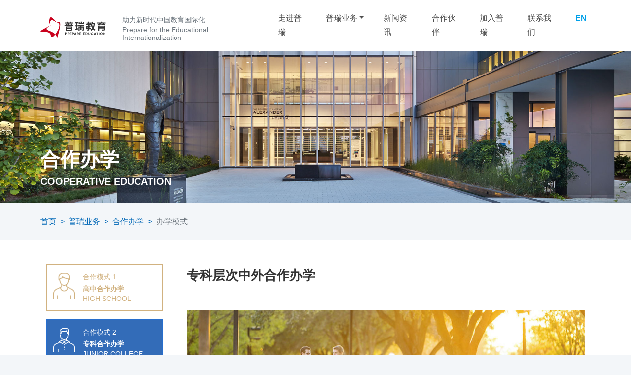

--- FILE ---
content_type: text/html; charset=utf-8
request_url: http://puruigroup.com/c-2/l-8/m-18/d-101
body_size: 15874
content:
<!DOCTYPE html>
<html lang="zh-CN">
    <head>
        <meta charset="UTF-8">
        <meta http-equiv="X-UA-Compatible" content="IE=edge">
        <meta name="viewport" content="width=device-width, initial-scale=1">
        <meta name="referrer" content="strict-origin-when-cross-origin">
        
        <link rel="stylesheet" href="/static/b5/css/bootstrap.min.css">
        <link rel="stylesheet" href="/static/icons/font/bootstrap-icons.min.css">
        <link rel="stylesheet" href="/static/pec/css/animate.min.css">
        <link rel="stylesheet" href="/static/pec/css/my-style.css">
        
        
        <title>专科合作办学 - 普瑞教育集团 - Prepare for the Educational Internationalization</title>
    </head>
    <body class="bg-1">
        <header class="bg-white shadow-bottom py-1">
            <nav class="navbar navbar-expand-lg navbar-light container-lg bg-white">
                <div class="container-fluid">
                    <a class="navbar-brand mt-2" href="/">
                        <img src="/media/default/logo.svg" class="img-fluid" width="140" alt="普瑞教育集团">
                    </a>
                    <a class="mt-3 text-secondary line-left-6c757d ps-3 hidden-1" href="/">
                        <h6 class="small mt-1 mb-1">助力新时代中国教育国际化</h6>
                        <h6 class="small">Prepare for the Educational Internationalization</h6>
                    </a>
                    <button class="navbar-toggler" type="button" data-bs-toggle="collapse" data-bs-target="#navbarSupportedContent" aria-controls="navbarSupportedContent" aria-expanded="false" aria-label="Toggle navigation">
                        <span class="navbar-toggler-icon"></span>
                    </button>
                    <div class="collapse navbar-collapse" id="navbarSupportedContent">
                        <ul class="navbar-nav ms-auto">
                        
                            
                                <li class="nav-item ms-4"><a class="nav-link aaa" href="/c-1">走进普瑞</a></li>
                            
                        
                            
                                <li class="nav-item dropdown ms-4">
                                    <a class="nav-link dropdown-toggle aaa" href="/c-2" id="navbarDropdown" role="button" data-bs-toggle="dropdown" aria-expanded="false">
                                        普瑞业务</a>
                                    <ul class="dropdown-menu mt-4" aria-labelledby="navbarDropdown">
                                        
                                            
                                            <li><a class="dropdown-item aaa" href="/c-2/l-8">合作办学</a></li>
                                        
                                            
                                            <li><a class="dropdown-item aaa" href="/c-2/l-9">出国留学</a></li>
                                        
                                            
                                            <li><a class="dropdown-item aaa" href="/c-2/l-10">海外课堂</a></li>
                                        
                                            
                                            <li><a class="dropdown-item aaa" href="/c-2/l-11">中外联合培养</a></li>
                                        
                                            
                                            <li><a class="dropdown-item aaa" href="/c-2/l-12">师资培训</a></li>
                                        
                                            
                                            <li><a class="dropdown-item aaa" href="/c-2/l-13">全球院校中心</a></li>
                                        
                                            
                                                <div class="line-dcdcdc my-1"></div>
                                            <li><a class="dropdown-item aaa" href="/c-2/l-14">市场合作</a></li>
                                        
                                    </ul>
                                </li>
                            
                        
                            
                                <li class="nav-item ms-4"><a class="nav-link aaa" href="/c-3">新闻资讯</a></li>
                            
                        
                            
                                <li class="nav-item ms-4"><a class="nav-link aaa" href="/c-4">合作伙伴</a></li>
                            
                        
                            
                                <li class="nav-item ms-4"><a class="nav-link aaa" href="/c-5">加入普瑞</a></li>
                            
                        
                            
                                <li class="nav-item ms-4"><a class="nav-link aaa" href="/c-6">联系我们</a></li>
                            
                        
                        <li class="nav-item ms-4"><a class="nav-link text-17 b" href="http://en.puruigroup.com/">EN</a></li>
                    </ul>
                    </div>
                </div>
            </nav>
        </header>
        <main>
            
    <section class="box-inner bg-1 hidden-1">
        <img src="/media/uploads/pec/business/img_banner/default.jpg" class="d-block img-fluid mx-auto" alt="普瑞教育集团">
        <div class="container box-abs-2 pb-4">
            <h1 class="text-white b text-shadow">合作办学</h1>
            <h5 class="text-white b text-shadow">COOPERATIVE EDUCATION</h5>
        </div>
    </section>
    <section class="container my-4">
        <a href="/" class="text-1">首页</a>
        <span class="mx-1 text-1">></span>
        <a href="/c-2/" class="text-1">普瑞业务</a>
        <span class="mx-1 text-1">></span>
        <a href="/c-2/l-8" class="text-1">合作办学</a>
        <span class="mx-1 text-1">></span>
        <a href="/c-2/l-8/m-18" class="text-secondary">办学模式</a>
    </section>
    <section class="bg-white py-5">
        <div class="container">
            <div class="row">
                <div class="col-md-3 px-4 mb-4 hidden-1" id="business_left_menus">
                    
                        <a href="/c-2/l-8/m-18/d-100"
                           class="d-block text-noline border-2 rounded-0 p-3 mb-3 text-2">
                            <div class="row">
                                <div class="col-3 ps-2 pe-1">
                                    <img src="/static/pec/images/business-icon-1-y.png" class="img-fluid aaa" alt="普瑞教育集团">
                                    <img src="/static/pec/images/business-icon-1-w.png" class="img-fluid bbb hidden" alt="普瑞教育集团">
                                </div>
                                <div class="col-9">
                                    <h6 class="small">合作模式 1</h6>
                                    <h6 class="small b mb-1">高中合作办学</h6>
                                    <h6 class="small mb-0">HIGH SCHOOL</h6>
                                </div>
                            </div>
                        </a>
                    
                        <a href="/c-2/l-8/m-18/d-101"
                           class="d-block text-noline border-2 rounded-0 p-3 mb-3 text-2">
                            <div class="row">
                                <div class="col-3 ps-2 pe-1">
                                    <img src="/static/pec/images/business-icon-2-y.png" class="img-fluid aaa" alt="普瑞教育集团">
                                    <img src="/static/pec/images/business-icon-2-w.png" class="img-fluid bbb hidden" alt="普瑞教育集团">
                                </div>
                                <div class="col-9">
                                    <h6 class="small">合作模式 2</h6>
                                    <h6 class="small b mb-1">专科合作办学</h6>
                                    <h6 class="small mb-0">JUNIOR COLLEGE</h6>
                                </div>
                            </div>
                        </a>
                    
                        <a href="/c-2/l-8/m-18/d-102"
                           class="d-block text-noline border-2 rounded-0 p-3 mb-3 text-2">
                            <div class="row">
                                <div class="col-3 ps-2 pe-1">
                                    <img src="/static/pec/images/business-icon-3-y.png" class="img-fluid aaa" alt="普瑞教育集团">
                                    <img src="/static/pec/images/business-icon-3-w.png" class="img-fluid bbb hidden" alt="普瑞教育集团">
                                </div>
                                <div class="col-9">
                                    <h6 class="small">合作模式 3</h6>
                                    <h6 class="small b mb-1">本科合作办学</h6>
                                    <h6 class="small mb-0">UNDERGRADUATE</h6>
                                </div>
                            </div>
                        </a>
                    
                        <a href="/c-2/l-8/m-18/d-103"
                           class="d-block text-noline border-2 rounded-0 p-3 mb-3 text-2">
                            <div class="row">
                                <div class="col-3 ps-2 pe-1">
                                    <img src="/static/pec/images/business-icon-4-y.png" class="img-fluid aaa" alt="普瑞教育集团">
                                    <img src="/static/pec/images/business-icon-4-w.png" class="img-fluid bbb hidden" alt="普瑞教育集团">
                                </div>
                                <div class="col-9">
                                    <h6 class="small">合作模式 4</h6>
                                    <h6 class="small b mb-1">硕士合作办学</h6>
                                    <h6 class="small mb-0">GRADUATE</h6>
                                </div>
                            </div>
                        </a>
                    
                </div>
                <div class="col-md-9 px-4">
                    <p><span style="font-size:26px"><strong>专科层次中外合作办学</strong></span></p>

<p><img alt="" class="img-fluid mb-4 mt-4" src="/static/pec/images/banner-22.jpg" /></p>

<p><strong>3+0模式</strong>&mdash;&mdash;学生3年全程在中方合作院校完成学业，根据合作形式可获国内大学专科文凭或中外双专科文凭，并可无缝链接&ldquo;3+1专升本&rdquo;、&ldquo;3+1+1或3+2专升硕&rdquo;项目；普瑞教育协助中方合作院校按&ldquo;四个三分之一&rdquo;要求引进外方核心课程和优质师资。</p>

<p><strong>2+1模式</strong>&mdash;&mdash;学生前2年在中方合作院校、第3年在外方院校完成学业，根据合作形式可获国内大学专科文凭或中外双专科文凭，并可无缝链接3+1专升本&rdquo;、&ldquo;3+1+1或3+2专升硕&rdquo;项目；普瑞教育协助中方合作院校按&ldquo;四个三分之一&rdquo;要求引进外方核心课程和优质师资。</p>
                </div>
            </div>
        </div>
    </section>

        </main>
        <footer class="bg-footer pt-5">
            <div class="container mb-4">
                <div class="row m-0">
                    <div class="col-md-7 mb-3">
                        <div class="mb-4 hidden-1">
                            
                                
                                    <a class="text-light b" href="/c-1">走进普瑞</a>
                                
                                <span class="mx-3 text-white">|</span>
                            
                                
                                    <a class="text-light b" href="/c-5">加入普瑞</a>
                                
                                <span class="mx-3 text-white">|</span>
                            
                                
                                    <a class="text-light b" href="/c-6">联系我们</a>
                                
                                <span class="mx-3 text-white">|</span>
                            
                                
                                    <a class="text-light b" href="/c-7">资料下载</a>
                                
                                <span class="mx-3 text-white">|</span>
                            
                                
                                    <a class="text-light b" href="/c-2/l-14">市场合作</a>
                                
                                
                            
                        </div>
                        <h6 class="mb-3 text-light"><span class="hidden-1">地址：</span>北京市通州区新华北街156号 保利大都汇T3 17层</h6>
                        <h6 class="mb-3 text-light">电话：<a href="tel:+861085306371" class=" text-light">+86-10-85306371</a></h6>
                        <h6 class="mb-3 text-light">邮箱：<a href="mailto:Service@puruigroup.com" class=" text-light">Service@puruigroup.com</a></h6>
                    </div>
                    <div class="col-md-3 hidden-1">
                        <h6 class="mb-4 mt-1 text-light"><b>资料下载</b></h6>
                        
                            <h6 class="mb-3 text-light"><a href="/media/uploads/pec/down/file/爱尔兰留学项目手册电子版.pdf" target="_blank" class="text-light">爱尔兰留学项目手册</a></h6>
                        
                            <h6 class="mb-3 text-light"><a href="/media/uploads/pec/down/file/澳新留学项目手册电子版.pdf" target="_blank" class="text-light">澳新留学项目手册</a></h6>
                        
                            <h6 class="mb-3 text-light"><a href="/media/uploads/pec/down/file/加拿大项目手册电子版.pdf" target="_blank" class="text-light">加拿大留学项目手册</a></h6>
                        
                            <h6 class="mb-3 text-light"><a href="/media/uploads/pec/down/file/英国留学项目手册电子版.pdf" target="_blank" class="text-light">英国留学项目手册</a></h6>
                        
                    </div>
                    <div class="col-md-2 text-center">
                        <img src="/media/default/pre.png" class="img-fluid mb-3" alt="普瑞教育">
                        <h6 class="text-white">关注我们</h6>
                    </div>
                </div>
            </div>
            <section class="bg-dark">
                <div class="container py-3">
                    <span class="text-white me-3">© 2008-2026 <a href="http://www.puruigroup.com" class="text-light" target="_blank">普瑞教育集团</a> All Rights Reserved</span><br class="hidden-2">
                    <span class="text-white"><a href="http://beian.miit.gov.cn/" target="_blank" class="text-light">京ICP备18033264号-1</a></span>
                </div>
            </section>
        </footer>
        <script type="text/javascript" src="/static/b5/js/bootstrap.bundle.min.js"></script>
        <script type="text/javascript" src="/static/pec/js/jquery.min.js"></script>
        <script type="text/javascript" src="/static/pec/js/menus_active.js"></script>
        <div class="hidden"><script>
var _hmt = _hmt || [];
(function() {
  var hm = document.createElement("script");
  hm.src = "https://hm.baidu.com/hm.js?1426b87d4b856da418b7d05d691396f2";
  var s = document.getElementsByTagName("script")[0]; 
  s.parentNode.insertBefore(hm, s);
})();
</script></div>
    </body>
</html>

--- FILE ---
content_type: text/css
request_url: http://puruigroup.com/static/pec/css/my-style.css
body_size: 26987
content:
@charset "utf-8";

body {
    margin: 0;
    font-family: '微软雅黑', sans-serif;
    font-size: 1rem;
    font-weight: 400;
    line-height: 1.8;
    color: rgba(0, 0, 0, 0.8);
    text-align: left;
    background-color: #fff;
}

* {
    outline: none
}

a {
    color: #276ecd;
    text-decoration: none;
}

a:hover {
    color: #46bfe9;
}

.pointer {
    cursor: pointer;
}

.b {
    font-weight: bolder;
}

p {
    margin-top: 0;
    margin-bottom: 1.5rem;
}

img {
    max-width: 100%;
    height: auto;
}

.img-box {
    width: 100%;
    height: 120px;
    overflow: hidden;
}

.img-box img {
    margin-top: 0;
    overflow: hidden;
}

.text-50px {
    font-size: 50px;
}

small-90,
.small-90 {
    font-size: 90%;
}

small-70,
.small-70 {
    font-size: 70%;
}

small-60,
.small-60 {
    font-size: 60%;
}

.box-shadow {
    -webkit-box-shadow: 0.1rem 0.2rem 0.3rem #e7e7e7;
    box-shadow: 0.1rem 0.2rem 0.3rem #e7e7e7;
}

.box-hover-1 {
    z-index: 10;
    position: absolute;
    background-color: rgba(0, 0, 0, 0);
    color: rgba(255, 255, 255, 0);
    /*left: 15px;*/
    /*right: 15px;*/
    bottom: 0;
}

.box-hover-1:hover {
    color: rgba(255, 255, 255, 1);
    background-color: rgba(74, 153, 223, 0.7);
}

.ci-1 {
    bottom: -55px;
}

.ci-1 li {
    width: 50px;
    height: 5px;
    margin-right: 5px;
    margin-left: 5px;

    background-color: #a09f9f;
    opacity: .4;
}

.ci-1.active {
    opacity: 1;
}

/*================================*/

.h-250 {
    min-height: 250px;
}

.h-200 {
    min-height: 200px;
}

.h-280 {
    min-height: 280px;
}

/*================================*/

.bg-img-1 {
    background-image: url(/static/pec/images/index-bg-1.png);
    background-repeat: repeat-y;
    background-position: top;
}

.bg-img-2 {
    background-image: url(/static/pec/images/index-banner-10.jpg);
    background-repeat: repeat-y;
    background-position: top;
}

.bg-img-3 {
    background-image: url(/static/pec/images/about-bg-1.png);
    background-repeat: repeat-y;
    background-position: top;
}

.bg-img-4 {
    background-image: url(/static/pec/images/bg-banner-1.png);
    background-repeat: repeat-x;
    background-position: top;
}

/*================================*/

.navbar-light .navbar-nav .nav-link {
    color: rgba(0, 0, 0, 0.7);
    margin-bottom: 2.5px;
}

.navbar-light .navbar-nav .nav-link:hover, .navbar-light .navbar-nav .nav-link:focus {
    color: #276ecd;
    border-bottom: 2.5px solid #276ecd;
    margin-top: 0;
    margin-bottom: 0;
}

.navbar-light .navbar-nav .show > .nav-link,
.navbar-light .navbar-nav .active > .nav-link,
.navbar-light .navbar-nav .nav-link.show,
.navbar-light .navbar-nav .nav-link.active {
    color: #276ecd;
    font-weight: bolder;
    border-bottom: 2.5px solid #276ecd;
    margin-top: 0;
    margin-bottom: 0;
}

/*================================*/

.list-group-item {
    color: rgba(0, 0, 0, 0.7);
    border: 1px solid #f8f9fa;
    margin-bottom: 0;
    border-top: none;
    border-left: none;
    border-right: none;
}

.list-group-item:hover, .list-group-item:focus {
    color: #d11130;
    background-color: #f8f9fa;
}

.list-group-item.active {
    color: #d11130;
    background-color: #f8f9fa;
    border-color: #f8f9fa;
}

/*================================*/

.dropdown-menu {
    border: 1px solid #e9ecef;
}

.dropdown-item {
    color: #6c757d;;
    font-weight: 200;
}

/*================================*/

.page-link {
    color: #6c757d;
}

.page-link:hover {
    color: #276ecd;
}

.page-item.active .page-link {
    background-color: #276ecd;
    border-color: #276ecd;

}

/*================================*/

.nav-tabs .nav-link {
    color: #6c757d;
    border: 3px solid transparent;
    border-top: 0px;
    border-left: 0px;
    border-right: 0px;

    margin-right: 2rem;
    padding-left: 5px;
    padding-right: 5px;
    padding-bottom: 10px;
}

.nav-tabs .nav-link:hover, .nav-tabs .nav-link:focus {
    color: #d11130;
    border-bottom-color: #d11130;
}

.nav-tabs .nav-link.active,
.nav-tabs .nav-item.show .nav-link {
    color: #d11130;
    border-bottom-color: #d11130;
}

/*================================*/

.text-1 {
    color: #0068b7;
}

a.text-1:hover, a.text-1:focus, .text-1.active {
    color: #368fd2;
    /*font-weight: 800;*/
}

.text-2 {
    color: #d1b280;
}

a.text-2:hover, a.text-2:focus, .text-2.active {
    color: #fff;
    /*font-weight: 800;*/
}

.text-3 {
    color: #fff;
}

a.text-3:hover, a.text-3:focus, .text-3.active {
    color: #92db04;
    /*font-weight: 800;*/
}

.text-4 {
    color: #343a40;
}

a.text-4:hover, a.text-4:focus, .text-4.active {
    color: #368fd2;
    /*font-weight: 800;*/
}

.text-5 {
    background-color: #fff;
    color: #343a40;
}

a.text-5:hover, a.text-5:focus, .text-5.active {
    background-color: #368fd2;
    color: #fff;
    /*font-weight: 800;*/
}

.text-6 {
    color: #343a40;
    background-color: #e2e2e2;
}

a.text-6:hover, a.text-6:focus, .text-6.active {
    background-color: #ffb41e;
    color: #fff;
    /*font-weight: 800;*/
}

.text-7 {
    color: #343a40;
    background-color: #e2e2e2;
}

a.text-7:hover, a.text-7:focus, .text-7.active {
    background-color: #22ac38;
    color: #fff;
    /*font-weight: 800;*/
}

.text-8 {
    color: #343a40;
    background-color: #e2e2e2;
}

a.text-8:hover, a.text-8:focus, .text-8.active {
    background-color: #00a0e9;
    color: #fff;
    /*font-weight: 800;*/
}

.text-9 {
    color: #ffb41e;
}

a.text-9:hover, a.text-9:focus, .text-9.active {
    background-color: #ffb41e;
    /*font-weight: 800;*/
}

.text-10 {
    color: #8fc31f;
}

a.text-10:hover, a.text-10:focus, .text-10.active {
    background-color: #a5db31;
    /*font-weight: 800;*/
}

.text-11 {
    color: #22ac38;
}

a.text-11:hover, a.text-11:focus, .text-11.active {
    background-color: #33b247;
    /*font-weight: 800;*/
}

.text-12 {
    color: #00a0e9;
}

a.text-12:hover, a.text-12:focus, .text-12.active {
    background-color: #2ba5dd;
    /*font-weight: 800;*/
}

.text-13 {
    color: #666;
    background-color: #e6ebed;

}

a.text-13:hover, a.text-13:focus, .text-13.active {
    color: #333;
    background-color: #fff;
}

.text-14 {
    color: #343a40;
    background-color: #e2e2e2;
}

a.text-14:hover, a.text-14:focus, .text-14.active {
    background-color: #1d2088;
    color: #fff;
    /*font-weight: 800;*/
}

.text-15 {
    color: #1d2088;
}

a.text-15:hover, a.text-15:focus, .text-15.active {
    color: #31349f;
}

.text-16 {
    color: #329502;
}

a.text-16:hover, a.text-16:focus, .text-16.active {
    color: #3db304;
}

.text-17 {
    color: #00a0e9 !important;
}

a.text-17:hover, a.text-17:focus, .text-17.active {
    color: #2ba5dd;
}

/*================================*/

.text-noline:hover {
    text-decoration: none;
}

/*================================*/

.tr-icon-1 {
    background-image: url("/static/pec/images/tr-icon-1.png");
    background-repeat: no-repeat;
    background-position: left;
    background-size: 45px;
    background-position-x: 15px;

    color: #343a40;
    background-color: #fff;
}

a.tr-icon-1:hover, a.tr-icon-1:focus, .tr-icon-1.active {
    background-image: url("/static/pec/images/tr-icon-1-w.png");
    background-repeat: no-repeat;
    background-position: left;
    background-size: 45px;
    background-position-x: 15px;

    color: #fff;
    background-color: #276ecd;
    /*font-weight: 800;*/
}

.tr-icon-2 {
    background-image: url("/static/pec/images/tr-icon-2.png");
    background-repeat: no-repeat;
    background-position: left;
    background-size: 45px;
    background-position-x: 15px;

    color: #343a40;
    background-color: #fff;
}

a.tr-icon-2:hover, a.tr-icon-2:focus, .tr-icon-2.active {
    background-image: url("/static/pec/images/tr-icon-2-w.png");
    background-repeat: no-repeat;
    background-position: left;
    background-size: 45px;
    background-position-x: 15px;

    color: #fff;
    background-color: #276ecd;
    /*font-weight: 800;*/
}

.tr-icon-3 {
    background-image: url("/static/pec/images/tr-icon-3.png");
    background-repeat: no-repeat;
    background-position: left;
    background-size: 45px;
    background-position-x: 15px;

    color: #343a40;
    background-color: #fff;
}

a.tr-icon-3:hover, a.tr-icon-3:focus, .tr-icon-3.active {
    background-image: url("/static/pec/images/tr-icon-3-w.png");
    background-repeat: no-repeat;
    background-position: left;
    background-size: 45px;
    background-position-x: 15px;

    color: #fff;
    background-color: #276ecd;
    /*font-weight: 800;*/
}

.tr-icon-4 {
    background-image: url("/static/pec/images/tr-icon-4.png");
    background-repeat: no-repeat;
    background-position: left;
    background-size: 45px;
    background-position-x: 15px;

    color: #343a40;
    background-color: #fff;
}

a.tr-icon-4:hover, a.tr-icon-4:focus, .tr-icon-4.active {
    background-image: url("/static/pec/images/tr-icon-4-w.png");
    background-repeat: no-repeat;
    background-position: left;
    background-size: 45px;
    background-position-x: 15px;

    color: #fff;
    background-color: #276ecd;
    /*font-weight: 800;*/
}

/*================================*/

.bg-body {
    background-color: #f3f6f9;
}

.bg-footer {
    background-color: #3a4149;
}

.bg-d11130 {
    background-color: #d11130;
}

.bg-1 {
    background-color: #f3f6f9;
}

.bg-2 {
    background-color: #011747;
}

.bg-3 {
    background-color: #336cb8;
}

.bg-4 {
    background-color: #2569c5;
}

.bg-5 {
    background-color: #f3f4f4;
}

.bg-6 {
    background-color: #dcdcdc;
}

.bg-7 {
    background-color: #ffb41e;
}

.bg-8 {
    background-color: #22ac38;
}

.bg-9 {
    background-color: #00a0e9;
}

.bg-10 {
    background-color: #e1e8ef;
}

.bg-11 {
    background-color: #c4c4c4 !important;
}

.bg-12 {
    background-color: #e5e5e5 !important;
}

.bg-13 {
    background-color: #f3f6f7;
}

.bg-14 {
    background-color: #1d2088;
}

.bg-15 {
    background-color: #329502;
}

.bg-16 {
    background-color: #007321;
}

.bg-17 {
    background-color: #ff7200;
}

/*================================*/

.line-dcdcdc {
    border-bottom: 1px solid #dcdcdc;
}

.line-right-1f5fb1 {
    border-right: 1px solid #1f5fb1;
}

.line-left-00a0e9 {
    border-left: 5px solid #00a0e9;
}

.line-left-6c757d {
    border-left: 1px solid rgba(108, 117, 125, 0.44);
}

.line-right-bfbfbf {
    border-right: 1px solid #bfbfbf;
}

.line-1 {
    border-bottom: 5px solid #ffb41e;
}

.line-2 {
    border-bottom: 5px solid #22ac38;
}

.line-3 {
    border-bottom: 5px solid #00a0e9;
}

.line-4 {
    border-bottom: 5px solid #343a40;
}

.line-5 {
    border-bottom: 5px solid #dcdcdc;
}

.line-6 {
    border-top: 3px solid #ffb41e;
}

.line-7 {
    border-top: 3px solid #40afee;
}

.line-8 {
    border-top: 3px solid #22ac38;
}

.line-9 {
    border-top: 5px solid #e60012;
}

.border-1 {
    border: 2px solid #276ecd;
}

.border-2 {
    border: 1px solid #d1b280;
}

.border-3 {
    border: 1px solid #cdcecf;
}

a.border-2:hover, a.border-2:focus, .border-2.active {
    background-color: #336cb8;
    border: 1px solid #276ecd;
    /*font-weight: 800;*/
}

/*================================*/

.btn-blue {
    color: #fff;
    background-color: #40afee;
    border-color: #40afee;
}

.btn-blue:hover {
    color: #fff;
    background-color: #2a95d3;
    border-color: #2a95d3;
}

.btn-blue:focus, .btn-blue.focus {
    box-shadow: 0 0 0 0.2rem rgba(60, 160, 220, 0.5);
}

.btn-blue.disabled, .btn-blue:disabled {
    color: #fff;
    background-color: #2a95d3;
    border-color: #2a95d3;
}

.btn-blue:not(:disabled):not(.disabled):active, .btn-blue:not(:disabled):not(.disabled).active,
.show > .btn-blue.dropdown-toggle {
    color: #fff;
    background-color: #2a95d3;
    border-color: #2a95d3;
}

.btn-blue:not(:disabled):not(.disabled):active:focus, .btn-blue:not(:disabled):not(.disabled).active:focus,
.show > .btn-blue.dropdown-toggle:focus {
    box-shadow: 0 0 0 0.2rem rgba(60, 160, 220, 0.5);
}

/*================================*/

.btn-outline-blue {
    color: #2a95d3;
    border-color: #2a95d3;
}

.btn-outline-blue:hover {
    color: #fff;
    background-color: #40afee;
    border-color: #40afee;
}

.btn-outline-blue:focus, .btn-outline-blue.focus {
    box-shadow: 0 0 0 0.2rem rgba(60, 160, 220, 0.5);
}

.btn-outline-blue.disabled, .btn-outline-blue:disabled {
    color: #2a95d3;
    background-color: transparent;
}

.btn-outline-blue:not(:disabled):not(.disabled):active, .btn-outline-blue:not(:disabled):not(.disabled).active,
.show > .btn-outline-blue.dropdown-toggle {
    color: #fff;
    background-color: #2a95d3;
    border-color: #2a95d3;
}

.btn-outline-blue:not(:disabled):not(.disabled):active:focus, .btn-outline-blue:not(:disabled):not(.disabled).active:focus,
.show > .btn-outline-blue.dropdown-toggle:focus {
    box-shadow: 0 0 0 0.2rem rgba(60, 160, 220, 0.5);
}

/*================================*/

.nav-1 {
    display: -ms-flexbox;
    display: flex;
    -ms-flex-wrap: wrap;
    flex-wrap: wrap;
    padding-left: 0;
    margin-bottom: 0;
    list-style: none;
}

.nav-1 .nav-link {
    color: rgba(0, 0, 0, 0.7);
    margin-bottom: 2.5px;
}

.nav-1 .nav-link:hover {
    color: #276ecd;
    border-bottom: 2.5px solid #276ecd;
    margin-top: 0;
    margin-bottom: 0;
}

.nav-1 .nav-link.active,
.nav-1 .nav-item.show .nav-link {
    color: #276ecd;
    font-weight: bolder;
    border-bottom: 2.5px solid #276ecd;
    margin-top: 0;
    margin-bottom: 0;
}

/*================================*/

.nav-2 {
    display: -ms-flexbox;
    display: flex;
    -ms-flex-wrap: wrap;
    flex-wrap: wrap;
    padding-left: 0;
    margin-bottom: 0;
    list-style: none;
}

.nav-2 .nav-link {
    color: rgba(0, 0, 0, 0.7);
}

.nav-2 .nav-link:hover {
    color: #276ecd;
    background-color: #eee;
}

.nav-2 .nav-link.active,
.nav-2 .nav-item.show .nav-link {
    color: #fff;
    font-weight: bolder;
    background-color: #276ecd;
}

/*================================*/

.nav-3 {
    display: -ms-flexbox;
    display: flex;
    -ms-flex-wrap: wrap;
    flex-wrap: wrap;
    padding-left: 0;
    margin-bottom: 0;
    list-style: none;
}

.nav-3 li {
    margin-right: 1.6rem;
}

.nav-3 li input {
    display: inline-block;
}

/*================================*/

.nav-4 {

}

.nav-4 .nav-item {

}

.nav-4 .nav-link {
    color: rgba(0, 0, 0, 0.7);
    background-color: #fff;
}

.nav-4 .nav-link:hover, .nav-4 .nav-link:focus {
    color: #276ecd;
    background-color: #eee;
}

.nav-4 .nav-link.disabled {
    color: #6c757d;
    background-color: transparent;
    border-color: transparent;
}

.nav-4 .nav-link.active,
.nav-4 .nav-item.show .nav-link {
    color: #fff;
    font-weight: bolder;
    background-color: #276ecd;
}

.nav-4 .dropdown-menu {
    margin-top: -1px;
    border-top-left-radius: 0;
    border-top-right-radius: 0;
}

/*================================*/

.nav-5 {

}

.nav-5 .nav-item {

}

.nav-5 .nav-link {
    color: #fff;
}

.nav-5 .nav-link:hover, .nav-5 .nav-link:focus {
    color: #276ecd;
    background-color: #f3f6f9;
}

.nav-5 .nav-link.disabled {
    color: #6c757d;
    background-color: transparent;
    border-color: transparent;
}

.nav-5 .nav-link.active,
.nav-5 .nav-item.show .nav-link {
    color: #276ecd;
    font-weight: bolder;
    background-color: #f3f6f9;
}

.nav-5 .dropdown-menu {
    margin-top: -1px;
    border-top-left-radius: 0;
    border-top-right-radius: 0;
}

/*================================*/

.nav-6 {

}

.nav-6 .nav-item {
    list-style: none;
}

.nav-6 .nav-link {
    color: #343a40;
}

.nav-6 .nav-link:hover, .nav-6 .nav-link:focus {
    color: #276ecd;
    background-color: #f3f6f9;
}

.nav-6 .nav-link.disabled {
    color: #6c757d;
    background-color: transparent;
    border-color: transparent;
}

.nav-6 .nav-link.active,
.nav-6 .nav-item.show .nav-link {
    color: #276ecd;
    font-weight: bolder;
    background-color: #f3f6f9;
    border-right: 5px solid #276ecd;
}

.nav-6 .dropdown-menu {
    margin-top: -1px;
    border-top-left-radius: 0;
    border-top-right-radius: 0;
}

/*================================*/

.nav-7 {

}

.nav-7 .nav-item {
    list-style: none;
    font-weight: bolder;
    background-color: #eee;
}

.nav-7 .nav-link {
    color: #343a40;
}

.nav-7 .nav-link:hover, .nav-7 .nav-link:focus {
    color: #fff;
    background-color: #ffb41e;
}

.nav-7 .nav-link.disabled {
    color: #6c757d;
    background-color: transparent;
    border-color: transparent;
}

.nav-7 .nav-link.active,
.nav-7 .nav-item.show .nav-link {
    color: #fff;
    background-color: #ffb41e;
    border-right: 5px solid #ffd114;
}

.nav-7 .dropdown-menu {
    margin-top: -1px;
    border-top-left-radius: 0;
    border-top-right-radius: 0;
}

/*================================*/

.nav-8 {

}

.nav-8 .nav-item {
    list-style: none;
    font-weight: bolder;
    background-color: #eee;
}

.nav-8 .nav-link {
    color: #343a40;
}

.nav-8 .nav-link:hover, .nav-8 .nav-link:focus {
    color: #fff;
    background-color: #276ecd;
}

.nav-8 .nav-link.disabled {
    color: #6c757d;
    background-color: transparent;
    border-color: transparent;
}

.nav-8 .nav-link.active,
.nav-8 .nav-item.show .nav-link {
    color: #fff;
    background-color: #276ecd;
    border-right: 5px solid #4791f4;
}

.nav-8 .dropdown-menu {
    margin-top: -1px;
    border-top-left-radius: 0;
    border-top-right-radius: 0;
}

/*================================*/

.nav-9 {

}

.nav-9 .nav-item {
    list-style: none;
    border-left: 1px solid #fff;
    border-top: 1px solid #fff;
    border-bottom: 1px solid #fff;
    padding-top: 12px;
}

.nav-9 .nav-link {
    color: #fff;
}

.nav-9 .nav-link:hover, .nav-8 .nav-link:focus {
    color: #fff;
    background-color: rgba(255, 255, 255, 0.15);
}

.nav-9 .nav-link.disabled {
    color: #6c757d;
    background-color: transparent;
    border-color: transparent;
}

.nav-9 .nav-link.active,
.nav-9 .nav-item.show .nav-link {
    color: #fff;
    background-color: rgba(255, 255, 255, 0.05);
    border-top: 5px solid #fff;
    padding-top: 8px;
}

.nav-9 .dropdown-menu {
    margin-top: -1px;
    border-top-left-radius: 0;
    border-top-right-radius: 0;
}

/*================================*/

.nav-10 {

}

.nav-10 .nav-item {
    list-style: none;
    font-weight: bolder;
    background-color: #fff;
}

.nav-10 .nav-link {
    color: #22ac38;
}

.nav-10 .nav-link:hover, .nav-10 .nav-link:focus {
    color: #fff;
    background-color: #22ac38;
}

.nav-10 .nav-link.disabled {
    color: #6c757d;
    background-color: transparent;
    border-color: transparent;
}

.nav-10 .nav-link.active,
.nav-10 .nav-item.show .nav-link {
    color: #fff;
    background-color: #22ac38;
    border-right: 5px solid #55d76a;
}

.nav-10 .dropdown-menu {
    margin-top: -1px;
    border-top-left-radius: 0;
    border-top-right-radius: 0;
}

/*================================*/

.nav-11 {

}

.nav-11 .nav-item {
    list-style: none;
    font-weight: bolder;
    background-color: #fff;
}

.nav-11 .nav-link {
    color: #00a0e9;
}

.nav-11 .nav-link:hover, .nav-11 .nav-link:focus {
    color: #fff;
    background-color: #00a0e9;
}

.nav-11 .nav-link.disabled {
    color: #6c757d;
    background-color: transparent;
    border-color: transparent;
}

.nav-11 .nav-link.active,
.nav-11 .nav-item.show .nav-link {
    color: #fff;
    background-color: #00a0e9;
    border-right: 5px solid #3ab2e9;
}

.nav-11 .dropdown-menu {
    margin-top: -1px;
    border-top-left-radius: 0;
    border-top-right-radius: 0;
}

/*================================*/

.nav-12 {

}

.nav-12 .nav-item {
    list-style: none;
    font-weight: bolder;
    /*background-color: #fff;*/
}

.nav-12 .nav-link {
    color: #00a0e9;
}

.nav-12 .nav-link:hover, .nav-12 .nav-link:focus {
    /*color: #fff;*/
    /*background-color: #00a0e9;*/
}

.nav-12 .nav-link.disabled {
    color: #6c757d;
    /*background-color: transparent;*/
    /*border-color: transparent;*/
}

.nav-12 .nav-link.active,
.nav-12 .nav-item.show .nav-link {
    /*color: #fff;*/
    /*background-color: #00a0e9;*/
    /*border-right: 5px solid #3ab2e9;*/
}

.nav-12 .dropdown-menu {
    margin-top: -1px;
    border-top-left-radius: 0;
    border-top-right-radius: 0;
}

/*================================*/

.nav-13 {

}

.nav-13 .nav-item {
    list-style: none;
    font-weight: bolder;
    background-color: #eee;
}

.nav-13 .nav-link {
    color: #666;
}

.nav-13 .nav-link:hover, .nav-13 .nav-link:focus {
    color: #fff;
    background-color: #e60012;
}

.nav-13 .nav-link.disabled {
    color: #6c757d;
    background-color: transparent;
    border-color: transparent;
}

.nav-13 .nav-link.active,
.nav-13 .nav-item.show .nav-link {
    color: #fff;
    background-color: #e60012;
}

.nav-13 .dropdown-menu {
    margin-top: -1px;
    border-top-left-radius: 0;
    border-top-right-radius: 0;
}

/*================================*/


.nav-14 {

}

.nav-14 .nav-item {
    list-style: none;
    font-weight: bolder;
    background-color: #eee;
}

.nav-14 .nav-link {
    color: #666;
}

.nav-14 .nav-link:hover, .nav-14 .nav-link:focus {
    color: #fff;
    background-color: #e60012;
}

.nav-14 .nav-link.disabled {
    color: #6c757d;
    background-color: transparent;
    border-color: transparent;
}

.nav-14 .nav-link.active,
.nav-14 .nav-item.show .nav-link {
    color: #fff;
    background-color: #e60012;
}

.nav-14 .dropdown-menu {
    margin-top: -1px;
    border-top-left-radius: 0;
    border-top-right-radius: 0;
}

/*================================*/

.nav-15 {

}

.nav-15 .nav-item {
    list-style: none;
    font-weight: bolder;
    background-color: #eee;
}

.nav-15 .nav-link {
    color: #666;
}

.nav-15 .nav-link:hover, .nav-15 .nav-link:focus {
    color: #fff;
    background-color: #1d2088;
}

.nav-15 .nav-link.disabled {
    color: #6c757d;
    background-color: transparent;
    border-color: transparent;
}

.nav-15 .nav-link.active,
.nav-15 .nav-item.show .nav-link {
    color: #fff;
    background-color: #1d2088;
}

.nav-15 .dropdown-menu {
    margin-top: -1px;
    border-top-left-radius: 0;
    border-top-right-radius: 0;
}

/*================================*/

.nav-16 {

}

.nav-16 .nav-item {
    list-style: none;
    font-weight: bolder;
    background-color: #eee;
}

.nav-16 .nav-link {
    border-top: 5px solid #eee;
    color: #666;
}

.nav-16 .nav-link:hover, .nav-16 .nav-link:focus {
    border-top: 5px solid #1d2088;
    color: #1d2088;
    background-color: #fff;
}

.nav-16 .nav-link.disabled {
    color: #6c757d;
    background-color: transparent;
    border-color: transparent;
}

.nav-16 .nav-link.active,
.nav-16 .nav-item.show .nav-link {
    border-top: 5px solid #1d2088;
    color: #1d2088;
    background-color: #fff;
}

.nav-16 .dropdown-menu {
    margin-top: -1px;
    border-top-left-radius: 0;
    border-top-right-radius: 0;
}

/*================================*/

.bg-000 {
    border-left: 5px solid #e60012;
    background-color: rgba(0, 0, 0, 0.5);
}

.bg-a50 {
    background-color: rgba(50, 50, 50, 0.50)
}

.shadow-bottom {
    -webkit-box-shadow: 0 0.2rem 0.2rem #E7E7E7;
    box-shadow: 0 0.2rem 0.2rem #E7E7E7;
}

.text-shadow {
    text-shadow: 2px 2px 8px rgba(0, 0, 0, 0.2);
}

.carousel-caption {
    top: 7rem;
}

.box-5 {
    width: 25px;
    height: 25px;
    border-top: 5px solid #276ecd;
    border-left: 5px solid #276ecd;
}

.box-inner {
    position: relative;
    width: 100%;
    overflow: hidden;
}

.box-abs-1 {
    position: absolute;
    z-index: 10;

    right: 0;
    left: 0;
    top: 0;

    padding-top: 8px;
    padding-bottom: 10px;
}

.box-abs-2 {
    position: absolute;
    z-index: 10;

    right: 0;
    left: 0;
    bottom: 0;

    padding-top: 8px;
    padding-bottom: 10px;
}

.letter-spacing-1rem {
    letter-spacing: 1rem;
}

.mb--2rem {
    margin-bottom: -2rem;
}

.mt--6rem {
    margin-top: -6rem;
    position: relative;
    z-index: 1;
}

.pt--1rem {
    margin-top: -14px;
    position: relative;
    z-index: 100;
}

.mt--10rem {
    margin-top: -10rem;
    position: relative;
    z-index: 100;
}

.mt--15rem {
    height: 15rem;
    margin-top: -15rem;
    position: relative;
    z-index: -10;
}

.mb--24px {
    margin-bottom: -24px;
    position: relative;
}

.z-index-10 {
    position: relative;
    z-index: 10;
}

.h-50px {
    min-height: 50px;
}

.h-120px {
    min-height: 120px;
}

.h-150px {
    min-height: 150px;
}

.h-200px {
    min-height: 200px;
}

.h-220px {
    min-height: 220px;
}

.h-240px {
    min-height: 240px;
}

.h-300px {
    min-height: 300px;
}

.mob-mr-8 {
    margin-right: 8px;
}

.hidden {
    display: none;
}

.hidden-1 {
}

.hidden-2 {
    display: none;
}

.mob-pl-3 {
    padding-left: 1.5rem;
}

.mob-pr-5 {
    padding-right: 3rem;
}

/*================================*/

/*768px以下*/
@media (max-width: 768px) {
    .hidden-1 {
        display: none;
    }

    .hidden-2 {
        display: block;
    }

    .mob-mr-8 {
        margin-right: -16px;
    }

    .display-4 {
        font-size: 2.5rem;
    }

    .letter-spacing-1rem {
        letter-spacing: 0;
    }

    .mob-pl-3 {
        padding-left: 1rem;
    }

    .mob-pr-5 {
        padding-right: 1rem;
    }

}

/*768px以上*/
@media (min-width: 768px) {

}

/*992px以下*/
@media (max-width: 992px) {

}

/*992px以上*/
@media (min-width: 992px) {

}





--- FILE ---
content_type: application/javascript
request_url: http://puruigroup.com/static/pec/js/menus_active.js
body_size: 2554
content:
$(function () {
    $('#navbarSupportedContent1 a.aaa').each(function () {

        var href = $(this).prop('href');
        var url = String(window.location);

        // 判断url中是否包含href
        if (url.indexOf(href) >= 0) {
            $(this).addClass('active');
        }
    });
    $('#list_left_menus a').each(function () {

        var href = $(this).prop('href');
        var url = String(window.location);

        // 判断url中是否包含href
        if (url.indexOf(href) >= 0) {
            $(this).addClass('active');
            $(this).find('div.col-2').addClass('fas fa-long-arrow-alt-right');
        }
    });
    $('#news_nav a.aaa').each(function () {

        var href = $(this).prop('href');
        var url = String(window.location);

        // 判断url中是否包含href
        if (url.indexOf(href) >= 0) {
            $(this).addClass('active');
        }
    });
    $('#business_left_menus a').each(function () {

        var href = $(this).prop('href');
        var url = String(window.location);

        // 判断url中是否包含href
        if (url.indexOf(href) >= 0) {
            $(this).addClass('active');
            $(this).find('img.aaa').hide();
            $(this).find('img.bbb').removeClass('hidden');
        }
    });
    $('#partners_top_menus a').each(function () {

        var href = $(this).prop('href');
        var url = String(window.location);

        // 判断url中是否包含href
        if (url.indexOf(href) >= 0) {
            $(this).addClass('active');
        }
    });
    $('#tr_top_menus a').each(function () {

        var href = $(this).prop('href');
        var url = String(window.location);

        // 判断url中是否包含href
        if (url.indexOf(href) >= 0) {
            $(this).addClass('active');
            $(this).find('img.aaa').hide();
            $(this).find('img.bbb').removeClass('hidden');
        }
    });
    $('#sa_top_menus a').each(function () {

        var href = $(this).prop('href');
        var url = String(window.location);

        // 判断url中是否包含href
        if (url.indexOf(href) >= 0) {
            $(this).addClass('active');
        }
    });
    $('#sa_list_top_menus a').each(function () {

        var href = $(this).prop('href');
        var url = String(window.location);

        // 判断url中是否包含href
        if (url.indexOf(href) >= 0) {
            $(this).addClass('active');
        }
    });
});

--- FILE ---
content_type: image/svg+xml
request_url: http://puruigroup.com/media/default/logo.svg
body_size: 7557
content:
<?xml version="1.0" encoding="utf-8"?>
<!-- Generator: Adobe Illustrator 23.1.1, SVG Export Plug-In . SVG Version: 6.00 Build 0)  -->
<svg version="1.1" id="图层_1" xmlns="http://www.w3.org/2000/svg" xmlns:xlink="http://www.w3.org/1999/xlink" x="0px" y="0px"
	 viewBox="0 0 161.6 51" style="enable-background:new 0 0 161.6 51;" xml:space="preserve">
<style type="text/css">
	.st0{fill:#C9011D;}
	.st1{fill:#333333;}
</style>
<g>
	<path class="st0" d="M39.6,14.4c20.7-4.4-9.2,44.9-13.7,32.4l-0.6-2.9C22.4,25.5-32,49.2,29,17.6C-6.7,37.4,36.6,26.8,41.3,51
		C41.3,51,59.6-2.8,39.6,14.4z"/>
	<path class="st0" d="M21.7,16.9c0,0-0.5-14.4,2.3-16.3c0,0,2.3-1.9,5.5,0.9c0,0,6.9,5.8,9.8,10.5c0,0-7.1-3.9-9.8-5.2
		c0,0-3.5-2.2-5.4,4L21.7,16.9z"/>
</g>
<g>
	<path class="st1" d="M59.3,21.1v-2.4H63c-0.3-0.3-0.6-0.7-1.1-1.3c-0.4-0.4-0.7-0.8-0.9-0.9l1.8-1.3h-2.6v-2.4H65
		c-0.4-0.4-0.8-0.9-1.1-1.5l3.2-0.7c0.2,0.4,0.5,0.9,0.9,1.5c0.2,0.3,0.3,0.5,0.4,0.7h4c0.6-0.8,1.1-1.5,1.5-2.2l3.4,0.7L76,12.7
		h4.8v2.4h-2.7c0.4,0.3,1,0.7,2,1.4c-0.6,0.6-1.4,1.4-2.2,2.2h3.7v2.4H59.3z M65.3,17.5c-0.2,0.1-0.4,0.3-0.8,0.6
		c-0.4,0.3-0.6,0.5-0.8,0.6h2.6v-3.6h-3.3c0.4,0.4,1,1.1,2,2.2C64.4,16.5,64.5,16.6,65.3,17.5z M69.4,15.1v3.6h2.1v-3.6H69.4z
		 M77.8,15.1h-3.2v3.6h2.4l-1.4-1c0.2-0.3,0.5-0.6,0.9-1C77,15.9,77.5,15.4,77.8,15.1z"/>
	<path class="st1" d="M86.3,22.3v-2.7h2.1v-4.7h-2.2v-2.7h7v2.7h-1.9v4.7h1.7v2.7h-1.7v5c0.3-0.1,0.6-0.2,1-0.3
		c0.5-0.1,0.9-0.1,1-0.2v1.1c-0.1,0.8-0.1,1.5-0.1,1.9c-0.4,0.1-1.1,0.2-2.1,0.4c-1.8,0.3-3.4,0.6-4.7,0.9l-0.6-2.8
		c0.3-0.1,0.7-0.2,1.2-0.3c0.5-0.1,0.9-0.1,1.1-0.2v-5.5H86.3z"/>
	<path class="st1" d="M105.4,17.1H94.3v-5.6h2.8v3h2.3v-4h3v4h1.5c0.4,0,0.7-0.3,0.7-0.7v-2.2h2.8V15
		C107.5,16.1,106.6,17.1,105.4,17.1z"/>
	<path class="st1" d="M108.4,21v-2.7H93.7V21h5.1l-0.3,1.4h-4.6v10.3h2.8v-7.6H98v6.4h2.2v-6.4h1.3v6.4h1.8l0.3,1.1c0,0,1.4,0,2.1,0
		c1.4,0,2.1-0.6,2.1-1.9v-8.3h-6.6l0.4-1.4H108.4z M103.8,25.1h1.3v4.6c0,0.3-0.3,0.6-0.6,0.6h-0.8V25.1z"/>
	<path class="st1" d="M139.8,15.2v-2.5h9.1c-0.3-0.6-0.6-1.1-0.8-1.7l3.4-0.4c0.1,0.3,0.4,0.9,0.8,1.6c-0.3-0.5-0.2-0.3,0.2,0.5h8.8
		v2.5h-5.7c0.3,0.2,0.6,0.4,1.1,0.8c1.6,1,3.1,1.9,4.3,2.8l-2.1,1.7c-0.1-0.1-0.4-0.3-0.8-0.5c-0.4-0.3-0.8-0.6-0.9-0.8
		c-7.5,0.2-12.6,0.4-15.4,0.7l-0.9-2.3c1.5-0.6,2.9-1.4,4.3-2.4H139.8z M145.2,29v3.8h-3.1V20.5h17.1v9c0,1.8-0.9,2.8-2.8,3
		c-1.3,0.1-2.7,0.2-4,0.2c-0.1-0.4-0.3-1.1-0.6-2c-0.1-0.3-0.1-0.4-0.2-0.6c1.1,0.1,2.2,0.1,3,0.1c0.8,0,1.2-0.4,1.2-1.3H145.2z
		 M145.2,22.7v1.2H156v-1.2H145.2z M145.2,25.8v1.2H156v-1.2H145.2z M152.8,16.1l1-0.9h-4.4c-1.3,0.7-2.4,1.4-3.5,2.2
		c2-0.1,4.8-0.2,8.3-0.3c-0.1-0.1-0.3-0.3-0.7-0.6C153.2,16.3,152.9,16.2,152.8,16.1z"/>
	<path class="st1" d="M62,22.4v10.4h14.1c1.6,0,2.9-1.3,2.9-2.9v-7.5H62z M74.8,30.5H65v-1.7h11v0.4C76,29.9,75.4,30.5,74.8,30.5z
		 M76,26.5H65v-1.7h11V26.5z"/>
	<path class="st1" d="M131.3,26.8c1.5-2.7,2.3-5.9,2.7-9.8h1v-2.8h-5.8c0.1-0.4,0.2-1.1,0.5-1.9c0.2-0.6,0.3-1,0.4-1.3l-3-0.3
		c-0.6,3-1.6,5.9-2.8,8.6v-2.3h-0.9c0.6-0.8,1.3-1.8,2.1-2.9l0,0c0.3-0.4,0.6-0.9,0.8-1.2h-3c-0.2,0.2-0.4,0.5-0.6,0.8
		c-0.3,0.4-0.5,0.8-0.7,0.9v-1.6h-2.4v-2.4h-2.8v2.4h-2.9v2.4h2.9v1.6h-3.8v2.4h5.1c-0.2,0.2-0.4,0.4-0.7,0.8
		c-0.3,0.3-0.4,0.4-0.6,0.6H113v2.3h1.4c-0.4,0.4-0.8,0.7-1.1,0.9c-0.3,0.2-0.4,0.3-0.6,0.4c0.4,0.6,0.9,1.4,1.3,2.2
		c-0.4,0-0.8,0-1.2,0.1l0.4,2.7c0.6-0.1,1.4-0.2,2.6-0.3c0.9-0.1,1.6-0.1,2.1-0.2v0.4c0,0.6-0.3,0.9-1,0.9c-0.6,0-1.3,0-2.3-0.1
		c0.1,0.3,0.2,0.8,0.4,1.6c0.1,0.4,0.1,0.7,0.2,0.9c0.6,0,1.4,0,2.4-0.1c0.6,0,0.9,0,1.1,0c1.3-0.2,1.9-1,2-2.4v-1.5
		c0.6,0,0.9,0,1,0c1.2-0.1,2.1-0.2,2.8-0.3c0-0.2,0-0.5,0-0.9c0.1-0.7,0.1-1.2,0.1-1.6c-1.3,0.1-2.6,0.2-3.9,0.3v-0.9l2.8-1.9v-2.4
		h-3.1c0.1-0.2,0.3-0.4,0.6-0.7c0.3-0.3,0.4-0.5,0.6-0.7h2.7c-0.1,0.1-0.1,0.2-0.2,0.4c-0.2,0.3-0.3,0.6-0.4,0.8
		c0.7,0.9,1.3,1.9,1.8,2.8c0.1-0.1,0.3-0.4,0.5-0.8c0.1-0.3,0.2-0.4,0.3-0.6c0.5,1.7,1.1,3.3,1.7,4.7c-1.3,1.5-3,2.7-4.9,3.5
		c0.1,0.1,0.3,0.3,0.5,0.6c0.8,0.9,1.4,1.6,1.8,2.2c1.7-0.9,3.2-2.1,4.5-3.4c1,1.1,2.2,2.1,3.6,3c0.9-1.5,1.6-2.4,2-2.8
		C133.6,29.1,132.3,28.1,131.3,26.8z M117.8,24.5v1.7l-3.2,0.2c1.3-0.9,2.5-2.1,3.6-3.3h1.7L117.8,24.5z M120,17.1h-0.6v-1.6h1.9
		C121,16.1,120.5,16.6,120,17.1z M129.5,23.9c-0.8-1.7-1.4-3.7-1.7-5.9c0.1-0.1,0.1-0.3,0.2-0.6c0.1-0.2,0.2-0.3,0.2-0.5h3
		C131,19.7,130.5,22,129.5,23.9z"/>
</g>
<g>
	<path class="st1" d="M64.6,40.2c-0.2,0.2-0.4,0.3-0.7,0.4c-0.3,0.1-0.6,0.2-1,0.2h-1v2.3h-1.2v-5.9h2.2c0.7,0,1.2,0.2,1.6,0.5
		s0.6,0.7,0.6,1.2C65.1,39.5,64.9,39.9,64.6,40.2z M62,39.9h1c0.3,0,0.5-0.1,0.7-0.2c0.2-0.2,0.2-0.4,0.2-0.6c0-0.3-0.1-0.5-0.2-0.6
		c-0.2-0.2-0.4-0.2-0.7-0.2h-1V39.9z"/>
	<path class="st1" d="M68,40.8v2.3h-1.2v-5.9H69c0.7,0,1.2,0.2,1.6,0.5s0.6,0.8,0.6,1.3c0,0.4-0.1,0.7-0.3,1
		c-0.2,0.3-0.6,0.5-1.1,0.7l1.5,2.4h-1.4l-1.4-2.3H68z M68,38.2v1.7h1c0.3,0,0.5-0.1,0.7-0.2c0.2-0.2,0.2-0.4,0.2-0.6
		c0-0.3-0.1-0.5-0.2-0.6c-0.2-0.2-0.4-0.2-0.7-0.2H68z"/>
	<path class="st1" d="M76.8,37.3v0.9h-2.7v1.5h2.1v0.9h-2.1v1.6h2.7v0.9h-3.9v-5.9H76.8z"/>
	<path class="st1" d="M100.2,37.3v0.9h-2.7v1.5h2.1v0.9h-2.1v1.6h2.7v0.9h-3.9v-5.9H100.2z"/>
	<path class="st1" d="M109.5,37.3v0.9h-2.7v1.5h2.1v0.9h-2.1v1.6h2.7v0.9h-3.9v-5.9H109.5z"/>
	<path class="st1" d="M82.5,40.2c-0.2,0.2-0.4,0.3-0.7,0.4c-0.3,0.1-0.6,0.2-1,0.2h-1v2.3h-1.2v-5.9h2.2c0.7,0,1.2,0.2,1.6,0.5
		s0.6,0.7,0.6,1.2C82.9,39.5,82.8,39.9,82.5,40.2z M79.8,39.9h1c0.3,0,0.5-0.1,0.7-0.2c0.2-0.2,0.2-0.4,0.2-0.6
		c0-0.3-0.1-0.5-0.2-0.6c-0.2-0.2-0.4-0.2-0.7-0.2h-1V39.9z"/>
	<path class="st1" d="M87.8,43.2l-0.4-1.1h-2.3l-0.4,1.1h-1.3l2.1-5.9H87l2.1,5.9H87.8z M85.4,41.2h1.7l-0.8-2.5L85.4,41.2z"/>
	<path class="st1" d="M91.4,40.8v2.3h-1.2v-5.9h2.2c0.7,0,1.2,0.2,1.6,0.5c0.4,0.3,0.6,0.8,0.6,1.3c0,0.4-0.1,0.7-0.3,1
		c-0.2,0.3-0.6,0.5-1.1,0.7l1.5,2.4h-1.4l-1.4-2.3H91.4z M91.4,38.2v1.7h1c0.3,0,0.5-0.1,0.7-0.2c0.2-0.2,0.2-0.4,0.2-0.6
		c0-0.3-0.1-0.5-0.2-0.6c-0.2-0.2-0.4-0.2-0.7-0.2H91.4z"/>
	<path class="st1" d="M113.3,37.3c0.9,0,1.7,0.3,2.3,0.8s0.9,1.3,0.9,2.1c0,0.9-0.3,1.6-0.9,2.1c-0.6,0.5-1.3,0.8-2.3,0.8h-2v-5.9
		H113.3z M112.5,42.3h0.8c0.6,0,1.1-0.2,1.4-0.5c0.3-0.4,0.5-0.9,0.5-1.5c0-0.6-0.2-1.1-0.5-1.5c-0.3-0.4-0.8-0.5-1.4-0.5h-0.8V42.3
		z"/>
	<path class="st1" d="M118.3,40.9v-3.6h1.2v3.6c0,0.4,0.1,0.7,0.3,0.9c0.2,0.2,0.5,0.3,0.9,0.3c0.4,0,0.7-0.1,0.9-0.3
		c0.2-0.2,0.3-0.5,0.3-0.9v-3.6h1.2v3.6c0,0.7-0.2,1.3-0.7,1.7c-0.5,0.4-1,0.6-1.7,0.6c-0.7,0-1.2-0.2-1.7-0.6
		C118.5,42.2,118.3,41.7,118.3,40.9z"/>
	<path class="st1" d="M125.7,42.4c-0.6-0.6-0.9-1.3-0.9-2.2c0-0.9,0.3-1.6,0.9-2.2c0.6-0.6,1.3-0.9,2.1-0.9c0.6,0,1.2,0.2,1.7,0.5
		c0.5,0.3,0.9,0.8,1.1,1.4h-1.4c-0.3-0.5-0.7-0.8-1.4-0.8c-0.5,0-1,0.2-1.3,0.5c-0.3,0.4-0.5,0.8-0.5,1.4c0,0.6,0.2,1.1,0.5,1.4
		c0.3,0.4,0.8,0.5,1.3,0.5c0.6,0,1.1-0.3,1.4-0.8h1.4c-0.2,0.6-0.6,1-1.1,1.4c-0.5,0.3-1.1,0.5-1.7,0.5
		C127,43.2,126.3,42.9,125.7,42.4z"/>
	<path class="st1" d="M136.2,43.2l-0.4-1.1h-2.3l-0.4,1.1h-1.3l2.1-5.9h1.4l2.1,5.9H136.2z M133.8,41.2h1.7l-0.8-2.5L133.8,41.2z"/>
	<path class="st1" d="M138,38.2v-0.9h4.4v0.9h-1.6v5h-1.2v-5H138z"/>
	<path class="st1" d="M144.1,43.2v-5.9h1.2v5.9H144.1z"/>
	<path class="st1" d="M150.1,43.2c-0.9,0-1.6-0.3-2.1-0.9c-0.6-0.6-0.9-1.3-0.9-2.2s0.3-1.6,0.9-2.2c0.6-0.6,1.3-0.9,2.1-0.9
		c0.8,0,1.6,0.3,2.1,0.9c0.6,0.6,0.9,1.3,0.9,2.2s-0.3,1.6-0.9,2.2C151.7,43,151,43.2,150.1,43.2z M151.4,41.6
		c0.3-0.4,0.5-0.8,0.5-1.4c0-0.6-0.2-1.1-0.5-1.4c-0.3-0.3-0.8-0.5-1.3-0.5c-0.5,0-1,0.2-1.3,0.5c-0.3,0.4-0.5,0.8-0.5,1.4
		c0,0.6,0.2,1.1,0.5,1.4c0.3,0.4,0.8,0.5,1.3,0.5C150.6,42.2,151.1,42,151.4,41.6z"/>
	<path class="st1" d="M158.8,37.3h1.2v5.9h-1.2l-2.7-4.1v4.1h-1.2v-5.9h1.2l2.7,4.1V37.3z"/>
</g>
</svg>
